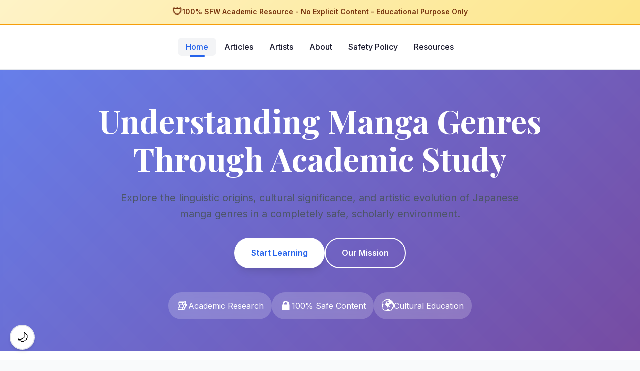

--- FILE ---
content_type: text/html; charset=utf-8
request_url: https://hentai.biz/
body_size: 3986
content:
<!DOCTYPE html>
<html lang="en">
<head>
  <meta charset="UTF-8">
  <meta name="viewport" content="width=device-width, initial-scale=1.0">
  <title>Hentai.biz - Academic Resource for Manga Genre Study | 100% SFW</title>
  <meta name="description" content="Explore the cultural, linguistic, and artistic aspects of the hentai manga genre through our comprehensive SFW academic resource. Learn etymology, history, and art analysis.">
  <meta name="keywords" content="hentai meaning, manga genres, anime terminology, Japanese art history, ecchi vs hentai, SFW anime education">
  <meta name="author" content="Hentai.biz Academic Team">

  <!-- Open Graph Tags -->
  <meta property="og:title" content="Hentai.biz - Cultural & Artistic Exploration">
  <meta property="og:description" content="100% SFW academic resource for understanding manga genres">
  <meta property="og:type" content="website">
  <meta property="og:url" content="https://hentai.biz">

  <!-- Structured Data -->
  <script type="application/ld+json">
  {
    "@context": "https://schema.org",
    "@type": "EducationalOrganization",
    "name": "Hentai.biz",
    "description": "Academic resource for cultural and artistic study of manga genres",
    "url": "https://hentai.biz"
  }
  </script>

  <link rel="stylesheet" href="assets/css/style.css">
  <link rel="preconnect" href="https://fonts.googleapis.com">
  <link rel="preconnect" href="https://fonts.gstatic.com" crossorigin>
  <link href="https://fonts.googleapis.com/css2?family=Inter:wght@400;500;600;700&family=Playfair+Display:wght@700&display=swap" rel="stylesheet">
<!-- Google tag (gtag.js) -->
<script async src="https://www.googletagmanager.com/gtag/js?id=G-YFWLYEVQE4"></script>
<script>
  window.dataLayer = window.dataLayer || [];
  function gtag(){dataLayer.push(arguments);}
  gtag('js', new Date());

  gtag('config', 'G-YFWLYEVQE4');
</script></head>
<body>
  <!-- Safety Banner - Always Visible -->
  <div class="safety-banner">
    <div class="container">
      <span class="safety-icon">🛡️</span>
      <span>100% SFW Academic Resource - No Explicit Content - Educational Purpose Only</span>
    </div>
  </div>

  <!-- Header -->
  <header class="main-header">
    <div class="container">
      <div class="header-content">
        <a href="/" class="logo-link">
          <img src="assets/images/logo.svg" alt="Hentai.biz Logo" class="logo">
        </a>

        <nav class="main-nav" id="mainNav">
          <ul class="nav-list">
            <li><a href="/" class="nav-link active">Home</a></li>
            <li class="dropdown">
              <a href="#" class="nav-link dropdown-toggle">Articles</a>
              <ul class="dropdown-menu">
                <li><a href="articles/what-does-hentai-mean.html">Etymology</a></li>
                <li><a href="articles/history-of-mature-manga.html">History</a></li>
                <li><a href="articles/hentai-vs-ecchi-vs-fanservice.html">Terminology</a></li>
                <li><a href="articles/analyzing-the-manga-art-style.html">Art Analysis</a></li>
                <li><a href="articles/cultural-impact-of-anime-genres.html">Cultural Impact</a></li>
              </ul>
            </li>
            <li><a href="artists/" class="nav-link">Artists</a></li>
            <li><a href="about.html" class="nav-link">About</a></li>
            <li><a href="safety.html" class="nav-link">Safety Policy</a></li>
            <li><a href="resources.html" class="nav-link">Resources</a></li>
          </ul>
        </nav>

        <button class="mobile-menu-toggle" id="mobileMenuToggle" aria-label="Toggle navigation">
          <span></span>
          <span></span>
          <span></span>
        </button>
      </div>
    </div>
  </header>

  <!-- Hero Section -->
  <section class="hero">
    <div class="hero-background"></div>
    <div class="container">
      <div class="hero-content">
        <h1 class="hero-title">Understanding Manga Genres Through Academic Study</h1>
        <p class="hero-subtitle">
          Explore the linguistic origins, cultural significance, and artistic evolution of Japanese manga genres
          in a completely safe, scholarly environment.
        </p>
        <div class="hero-cta">
          <a href="articles/what-does-hentai-mean.html" class="btn btn-primary">Start Learning</a>
          <a href="about.html" class="btn btn-secondary">Our Mission</a>
        </div>

        <div class="trust-indicators">
          <div class="trust-item">
            <span class="trust-icon">📚</span>
            <span>Academic Research</span>
          </div>
          <div class="trust-item">
            <span class="trust-icon">🔒</span>
            <span>100% Safe Content</span>
          </div>
          <div class="trust-item">
            <span class="trust-icon">🌍</span>
            <span>Cultural Education</span>
          </div>
        </div>
      </div>
    </div>
  </section>

  <!-- Main Content Areas -->
  <main>
    <!-- Featured Topics -->
    <section class="featured-topics">
      <div class="container">
        <h2 class="section-title">Explore Our Core Topics</h2>
        <div class="topics-grid">
          <!-- Linguistics Card -->
          <article class="topic-card linguistics">
            <div class="topic-icon">
              <svg width="48" height="48" viewBox="0 0 48 48">
                <circle cx="24" cy="24" r="20" fill="#E3F2FD"/>
                <text x="24" y="32" text-anchor="middle" font-size="20" fill="#1976D2">文</text>
              </svg>
            </div>
            <h3>Linguistics & Etymology</h3>
            <p>Discover the true meanings behind Japanese terminology, from historical context to modern usage.</p>
            <ul class="topic-links">
              <li><a href="articles/what-does-hentai-mean.html">What Does Hentai Mean?</a></li>
              <li><a href="articles/japanese-art-terminology.html">Japanese Art Terms Glossary</a></li>
              <li><a href="articles/hentai-vs-ecchi-vs-fanservice.html">Genre Distinctions</a></li>
            </ul>
          </article>

          <!-- History Card -->
          <article class="topic-card history">
            <div class="topic-icon">
              <svg width="48" height="48" viewBox="0 0 48 48">
                <circle cx="24" cy="24" r="20" fill="#FFF3E0"/>
                <path d="M24 8 v16 l8 8" stroke="#F57C00" stroke-width="2" fill="none"/>
              </svg>
            </div>
            <h3>Historical Evolution</h3>
            <p>Trace the development of mature themes in Japanese art from ukiyo-e to modern manga.</p>
            <ul class="topic-links">
              <li><a href="articles/history-of-mature-manga.html">Timeline of Mature Manga</a></li>
              <li><a href="articles/cultural-impact-of-anime-genres.html">Cultural Impact Study</a></li>
              <li><a href="articles/legal-and-ethical-discussion.html">Legal & Ethical Context</a></li>
            </ul>
          </article>

          <!-- Art Analysis Card -->
          <article class="topic-card art">
            <div class="topic-icon">
              <svg width="48" height="48" viewBox="0 0 48 48">
                <circle cx="24" cy="24" r="20" fill="#F3E5F5"/>
                <rect x="20" y="12" width="8" height="20" rx="4" fill="#7B1FA2"/>
                <circle cx="24" cy="36" r="3" fill="#7B1FA2"/>
              </svg>
            </div>
            <h3>Artistic Techniques</h3>
            <p>Learn the visual language and drawing techniques that define manga art styles.</p>
            <ul class="topic-links">
              <li><a href="articles/analyzing-the-manga-art-style.html">Manga Art Analysis</a></li>
              <li><a href="articles/drawing-tutorials-anime-style.html">SFW Drawing Tutorials</a></li>
              <li><a href="artists/">Featured Artist Profiles</a></li>
            </ul>
          </article>
        </div>
      </div>
    </section>

    <!-- Popular Articles -->
    <section class="popular-articles">
      <div class="container">
        <h2 class="section-title">Most Read Articles</h2>
        <div class="articles-carousel">
          <article class="article-card">
            <div class="article-meta">
              <span class="article-category">Etymology</span>
              <span class="reading-time">5 min read</span>
            </div>
            <h3><a href="articles/what-does-hentai-mean.html">The True Meaning of "Hentai": A Linguistic Journey</a></h3>
            <p>Uncover how a word meaning "metamorphosis" evolved into its current usage, with insights into Japanese language and culture.</p>
            <a href="articles/what-does-hentai-mean.html" class="read-more">Read Article →</a>
          </article>

          <article class="article-card">
            <div class="article-meta">
              <span class="article-category">Comparison</span>
              <span class="reading-time">7 min read</span>
            </div>
            <h3><a href="articles/hentai-vs-ecchi-vs-fanservice.html">Hentai vs Ecchi vs Fan Service: Understanding the Differences</a></h3>
            <p>A comprehensive guide to distinguishing between these often-confused terms in anime and manga culture.</p>
            <a href="articles/hentai-vs-ecchi-vs-fanservice.html" class="read-more">Read Article →</a>
          </article>

          <article class="article-card">
            <div class="article-meta">
              <span class="article-category">Art Study</span>
              <span class="reading-time">10 min read</span>
            </div>
            <h3><a href="articles/analyzing-the-manga-art-style.html">Deconstructing Manga Art: Style, Technique, and Evolution</a></h3>
            <p>An in-depth analysis of manga artistic conventions, from character design to panel composition.</p>
            <a href="articles/analyzing-the-manga-art-style.html" class="read-more">Read Article →</a>
          </article>

          <article class="article-card">
            <div class="article-meta">
              <span class="article-category">History</span>
              <span class="reading-time">12 min read</span>
            </div>
            <h3><a href="articles/history-of-mature-manga.html">From Shunga to Digital: The History of Mature Japanese Art</a></h3>
            <p>Explore centuries of Japanese artistic tradition and how it evolved into modern manga genres.</p>
            <a href="articles/history-of-mature-manga.html" class="read-more">Read Article →</a>
          </article>
        </div>
      </div>
    </section>

    <!-- Educational Value Section -->
    <section class="educational-value">
      <div class="container">
        <div class="value-content">
          <div class="value-text">
            <h2>Why This Resource Matters</h2>
            <p>
              In an age of misinformation and cultural misunderstanding, having accurate, scholarly resources
              about controversial topics is crucial. Hentai.biz provides researchers, students, and curious
              individuals with factual, context-rich information about a significant aspect of Japanese popular culture.
            </p>
            <ul class="value-points">
              <li>Peer-reviewed sources and academic citations</li>
              <li>Cultural context from Japanese perspectives</li>
              <li>Safe environment for educational exploration</li>
              <li>No explicit content or inappropriate material</li>
            </ul>
          </div>
          <div class="value-stats">
            <div class="stat">
              <div class="stat-number">50+</div>
              <div class="stat-label">Academic Articles</div>
            </div>
            <div class="stat">
              <div class="stat-number">100%</div>
              <div class="stat-label">SFW Content</div>
            </div>
            <div class="stat">
              <div class="stat-number">15+</div>
              <div class="stat-label">Artist Profiles</div>
            </div>
          </div>
        </div>
      </div>
    </section>

    <!-- Search Section -->
    <section class="search-section">
      <div class="container">
        <h2 class="section-title">Find Specific Information</h2>
        <div class="search-box">
          <input type="text" id="searchInput" placeholder="Search for articles, terms, or artists..." class="search-input">
          <button id="searchButton" class="search-button">Search</button>
        </div>
        <div class="popular-searches">
          <span>Popular searches:</span>
          <a href="#" class="search-tag">hentai meaning</a>
          <a href="#" class="search-tag">ecchi definition</a>
          <a href="#" class="search-tag">manga history</a>
          <a href="#" class="search-tag">art tutorials</a>
        </div>
      </div>
    </section>
  </main>

  <!-- Footer -->
  <footer class="main-footer">
    <div class="container">
      <div class="footer-content">
        <div class="footer-section">
          <h4>About Hentai.biz</h4>
          <p>
            A comprehensive, 100% safe-for-work academic resource dedicated to the scholarly study
            of manga genres, Japanese linguistics, and artistic techniques.
          </p>
          <a href="about.html" class="footer-link">Learn More →</a>
        </div>

        <div class="footer-section">
          <h4>Quick Links</h4>
          <ul class="footer-links">
            <li><a href="safety.html">Safety Policy</a></li>
            <li><a href="about.html">About Us</a></li>
            <li><a href="resources.html">Resources</a></li>
            <li><a href="articles/what-does-hentai-mean.html">Etymology Guide</a></li>
          </ul>
        </div>

        <div class="footer-section">
          <h4>Categories</h4>
          <ul class="footer-links">
            <li><a href="articles/japanese-art-terminology.html">Terminology</a></li>
            <li><a href="articles/history-of-mature-manga.html">History</a></li>
            <li><a href="artists/">Artist Profiles</a></li>
            <li><a href="articles/drawing-tutorials-anime-style.html">Tutorials</a></li>
          </ul>
        </div>

        <div class="footer-section">
          <h4>Educational Focus</h4>
          <p>
            This website is designed for academic research, cultural education, and artistic study only.
            We maintain strict content guidelines to ensure a safe learning environment.
          </p>
        </div>
      </div>

      <div class="footer-bottom">
        <p>&copy; 2025 Hentai.biz - Educational Resource. All content is safe for work and academically focused.</p>
        <p class="disclaimer">This website contains no explicit material and is suitable for all audiences seeking educational content.</p>
      </div>
    </div>
  </footer>

  <script src="assets/js/script.js"></script>
<script defer src="https://static.cloudflareinsights.com/beacon.min.js/vcd15cbe7772f49c399c6a5babf22c1241717689176015" integrity="sha512-ZpsOmlRQV6y907TI0dKBHq9Md29nnaEIPlkf84rnaERnq6zvWvPUqr2ft8M1aS28oN72PdrCzSjY4U6VaAw1EQ==" data-cf-beacon='{"version":"2024.11.0","token":"8b2be13c9d80416aae383cbead8a1c9a","r":1,"server_timing":{"name":{"cfCacheStatus":true,"cfEdge":true,"cfExtPri":true,"cfL4":true,"cfOrigin":true,"cfSpeedBrain":true},"location_startswith":null}}' crossorigin="anonymous"></script>
</body>
</html>

--- FILE ---
content_type: text/css; charset=utf-8
request_url: https://hentai.biz/assets/css/style.css
body_size: 3892
content:
/*
  Hentai.biz - Modern Academic Design System
  A professional, clean, and educational aesthetic
*/

/* ==================== CSS Variables ==================== */
:root {
  /* Color Palette */
  --color-primary: #2563eb;
  --color-primary-dark: #1d4ed8;
  --color-primary-light: #3b82f6;
  --color-secondary: #7c3aed;
  --color-accent: #f59e0b;
  --color-white: #ffffff;
  --color-background: #f9fafb;
  --gradient-primary: linear-gradient(135deg, #667eea 0%, #764ba2 100%);

  --color-text-primary: #1a1a2e;
  --color-text-secondary: #4b5563;
  --color-text-light: #6b7280;

  --color-bg-primary: #ffffff;
  --color-bg-secondary: #f9fafb;
  --color-bg-tertiary: #f3f4f6;

  --color-border: #e5e7eb;
  --color-border-light: #f3f4f6;

  --color-success: #10b981;
  --color-warning: #f59e0b;
  --color-error: #ef4444;

  /* Typography */
  --font-primary: 'Inter', -apple-system, BlinkMacSystemFont, 'Segoe UI', sans-serif;
  --font-display: 'Playfair Display', Georgia, serif;
  --font-mono: 'Fira Code', 'Courier New', monospace;

  /* Spacing */
  --spacing-xs: 0.25rem;
  --spacing-sm: 0.5rem;
  --spacing-md: 1rem;
  --spacing-lg: 1.5rem;
  --spacing-xl: 2rem;
  --spacing-2xl: 3rem;
  --spacing-3xl: 4rem;

  /* Border Radius */
  --radius-sm: 0.25rem;
  --radius-md: 0.5rem;
  --radius-lg: 1rem;
  --radius-xl: 1.5rem;
  --radius-full: 9999px;

  /* Shadows */
  --shadow-sm: 0 1px 2px 0 rgba(0, 0, 0, 0.05);
  --shadow-md: 0 4px 6px -1px rgba(0, 0, 0, 0.1), 0 2px 4px -1px rgba(0, 0, 0, 0.06);
  --shadow-lg: 0 10px 15px -3px rgba(0, 0, 0, 0.1), 0 4px 6px -2px rgba(0, 0, 0, 0.05);
  --shadow-xl: 0 20px 25px -5px rgba(0, 0, 0, 0.1), 0 10px 10px -5px rgba(0, 0, 0, 0.04);

  /* Transitions */
  --transition-fast: 150ms ease-in-out;
  --transition-base: 250ms ease-in-out;
  --transition-slow: 350ms ease-in-out;

  /* Z-index */
  --z-dropdown: 100;
  --z-sticky: 200;
  --z-overlay: 300;
  --z-modal: 400;
  --z-toast: 500;
}

/* ==================== Reset & Base ==================== */
*, *::before, *::after {
  box-sizing: border-box;
  margin: 0;
  padding: 0;
}

html {
  font-size: 16px;
  scroll-behavior: smooth;
  -webkit-font-smoothing: antialiased;
  -moz-osx-font-smoothing: grayscale;
}

body {
  font-family: var(--font-primary);
  font-size: 1rem;
  line-height: 1.6;
  color: var(--color-text-primary);
  background: var(--color-bg-secondary);
  overflow-x: hidden;
}

/* ==================== Typography ==================== */
h1, h2, h3, h4, h5, h6 {
  font-family: var(--font-display);
  font-weight: 700;
  line-height: 1.2;
  margin-bottom: var(--spacing-md);
}

h1 { font-size: clamp(2rem, 5vw, 3.5rem); }
h2 { font-size: clamp(1.75rem, 4vw, 2.5rem); }
h3 { font-size: clamp(1.5rem, 3vw, 2rem); }
h4 { font-size: clamp(1.25rem, 2.5vw, 1.5rem); }
h5 { font-size: 1.125rem; }
h6 { font-size: 1rem; }

p {
  margin-bottom: var(--spacing-md);
  color: var(--color-text-secondary);
}

a {
  color: var(--color-primary);
  text-decoration: none;
  transition: color var(--transition-fast);
}

a:hover {
  color: var(--color-primary-dark);
}

/* ==================== Layout ==================== */
.container {
  width: 100%;
  max-width: 1200px;
  margin: 0 auto;
  padding: 0 var(--spacing-lg);
}

.sr-only {
  position: absolute;
  width: 1px;
  height: 1px;
  padding: 0;
  margin: -1px;
  overflow: hidden;
  clip: rect(0, 0, 0, 0);
  white-space: nowrap;
  border: 0;
}

/* ==================== Safety Banner ==================== */
.safety-banner {
  background: linear-gradient(135deg, #fef3c7, #fde68a);
  border-bottom: 2px solid #f59e0b;
  padding: var(--spacing-sm) var(--spacing-lg);
  text-align: center;
  animation: slideDown 0.5s ease-out;
}

.safety-banner .container {
  display: flex;
  align-items: center;
  justify-content: center;
  gap: var(--spacing-sm);
  font-size: 0.875rem;
  font-weight: 600;
  color: #78350f;
}

.safety-icon {
  font-size: 1.25rem;
  animation: pulse 2s infinite;
}

/* ==================== Header ==================== */
header, .main-header {
  background: var(--color-bg-primary);
  border-bottom: 1px solid var(--color-border);
  position: sticky;
  top: 0;
  z-index: var(--z-sticky);
  backdrop-filter: blur(10px);
  background: rgba(255, 255, 255, 0.98);
  padding: var(--spacing-md) var(--spacing-lg);
  display: flex;
  align-items: center;
  justify-content: space-between;
  gap: var(--spacing-xl);
}

.header-content {
  display: flex;
  align-items: center;
  justify-content: space-between;
  padding: var(--spacing-md) 0;
}

.logo {
  display: flex;
  align-items: center;
  flex-shrink: 0;
}

.logo img {
  height: 45px;
  width: auto;
  transition: transform var(--transition-base);
}

.logo:hover img {
  transform: scale(1.05);
}

/* Navigation */
header nav, .main-nav {
  flex: 1;
  display: flex;
  justify-content: center;
  margin: 0 var(--spacing-xl);
}

header nav ul, .nav-list {
  display: flex;
  align-items: center;
  gap: var(--spacing-lg);
  list-style: none;
  margin: 0;
  padding: 0;
}

header nav a, .nav-link {
  font-weight: 500;
  color: var(--color-text-primary);
  padding: var(--spacing-sm) var(--spacing-md);
  border-radius: var(--radius-md);
  transition: all var(--transition-fast);
  position: relative;
  white-space: nowrap;
}

header nav a:hover,
.nav-link:hover,
.nav-link.active {
  color: var(--color-primary);
  background: var(--color-bg-tertiary);
}

.nav-link.active::after {
  content: '';
  position: absolute;
  bottom: -2px;
  left: 50%;
  transform: translateX(-50%);
  width: 30px;
  height: 3px;
  background: var(--color-primary);
  border-radius: var(--radius-full);
}

/* Mobile Menu Toggle */
.menu-toggle {
  display: none;
  background: none;
  border: none;
  font-size: 1.5rem;
  cursor: pointer;
  color: var(--color-text-primary);
  padding: var(--spacing-sm);
  flex-shrink: 0;
}

/* Dropdown Menu */
.dropdown {
  position: relative;
}

.dropdown-menu {
  position: absolute;
  top: 100%;
  left: 0;
  min-width: 200px;
  background: var(--color-bg-primary);
  border: 1px solid var(--color-border);
  border-radius: var(--radius-lg);
  box-shadow: var(--shadow-lg);
  padding: var(--spacing-sm);
  margin-top: var(--spacing-sm);
  opacity: 0;
  visibility: hidden;
  transform: translateY(-10px);
  transition: all var(--transition-base);
  list-style: none;
  z-index: var(--z-dropdown);
}

.dropdown:hover .dropdown-menu {
  opacity: 1;
  visibility: visible;
  transform: translateY(0);
}

.dropdown-menu a {
  display: block;
  padding: var(--spacing-sm) var(--spacing-md);
  color: var(--color-text-primary);
  border-radius: var(--radius-md);
  transition: all var(--transition-fast);
}

.dropdown-menu a:hover {
  background: var(--color-bg-tertiary);
  color: var(--color-primary);
}

/* Mobile Menu */
.mobile-menu-toggle {
  display: none;
  flex-direction: column;
  gap: 4px;
  background: none;
  border: none;
  cursor: pointer;
  padding: var(--spacing-sm);
}

.mobile-menu-toggle span {
  display: block;
  width: 25px;
  height: 3px;
  background: var(--color-text-primary);
  border-radius: var(--radius-full);
  transition: all var(--transition-base);
}

/* ==================== Hero Section ==================== */
.hero {
  position: relative;
  padding: var(--spacing-3xl) 0;
  overflow: hidden;
  background: linear-gradient(135deg, #667eea 0%, #764ba2 100%);
}

.hero-background {
  position: absolute;
  top: 0;
  left: 0;
  right: 0;
  bottom: 0;
  opacity: 0.1;
  background-image:
    repeating-linear-gradient(45deg, transparent, transparent 35px, rgba(255,255,255,.1) 35px, rgba(255,255,255,.1) 70px);
  animation: backgroundShift 20s linear infinite;
}

.hero-content {
  position: relative;
  text-align: center;
  color: white;
  z-index: 1;
}

.hero-title {
  font-size: clamp(2.5rem, 6vw, 4rem);
  margin-bottom: var(--spacing-lg);
  animation: fadeInUp 0.8s ease-out;
}

.hero-subtitle {
  font-size: 1.25rem;
  margin-bottom: var(--spacing-xl);
  opacity: 0.95;
  max-width: 800px;
  margin-left: auto;
  margin-right: auto;
  animation: fadeInUp 1s ease-out;
}

.hero-cta {
  display: flex;
  gap: var(--spacing-md);
  justify-content: center;
  margin-bottom: var(--spacing-2xl);
  animation: fadeInUp 1.2s ease-out;
}

/* Buttons */
.btn {
  display: inline-block;
  padding: var(--spacing-md) var(--spacing-xl);
  border-radius: var(--radius-full);
  font-weight: 600;
  text-align: center;
  transition: all var(--transition-base);
  cursor: pointer;
  border: 2px solid transparent;
}

.btn-primary {
  background: white;
  color: var(--color-primary);
  box-shadow: var(--shadow-lg);
}

.btn-primary:hover {
  transform: translateY(-2px);
  box-shadow: var(--shadow-xl);
}

.btn-secondary {
  background: transparent;
  color: white;
  border-color: white;
}

.btn-secondary:hover {
  background: white;
  color: var(--color-primary);
}

/* Trust Indicators */
.trust-indicators {
  display: flex;
  gap: var(--spacing-xl);
  justify-content: center;
  animation: fadeInUp 1.4s ease-out;
}

.trust-item {
  display: flex;
  align-items: center;
  gap: var(--spacing-sm);
  padding: var(--spacing-sm) var(--spacing-md);
  background: rgba(255, 255, 255, 0.2);
  border-radius: var(--radius-full);
  backdrop-filter: blur(10px);
}

.trust-icon {
  font-size: 1.5rem;
}

/* ==================== Featured Topics ==================== */
.featured-topics {
  padding: var(--spacing-3xl) 0;
  background: var(--color-bg-primary);
}

.section-title {
  text-align: center;
  margin-bottom: var(--spacing-2xl);
  color: var(--color-text-primary);
  position: relative;
}

.section-title::after {
  content: '';
  position: absolute;
  bottom: -10px;
  left: 50%;
  transform: translateX(-50%);
  width: 60px;
  height: 4px;
  background: linear-gradient(90deg, var(--color-primary), var(--color-secondary));
  border-radius: var(--radius-full);
}

.topics-grid {
  display: grid;
  grid-template-columns: repeat(auto-fit, minmax(300px, 1fr));
  gap: var(--spacing-xl);
}

.topic-card {
  background: var(--color-bg-primary);
  border: 1px solid var(--color-border);
  border-radius: var(--radius-lg);
  padding: var(--spacing-xl);
  transition: all var(--transition-base);
  position: relative;
  overflow: hidden;
}

.topic-card::before {
  content: '';
  position: absolute;
  top: 0;
  left: 0;
  right: 0;
  height: 4px;
  background: linear-gradient(90deg, var(--color-primary), var(--color-secondary));
  transform: scaleX(0);
  transition: transform var(--transition-base);
}

.topic-card:hover {
  transform: translateY(-5px);
  box-shadow: var(--shadow-xl);
}

.topic-card:hover::before {
  transform: scaleX(1);
}

.topic-icon {
  margin-bottom: var(--spacing-md);
}

.topic-card h3 {
  margin-bottom: var(--spacing-md);
}

.topic-links {
  list-style: none;
  margin-top: var(--spacing-md);
}

.topic-links li {
  padding: var(--spacing-xs) 0;
}

.topic-links a {
  color: var(--color-text-secondary);
  font-size: 0.95rem;
  transition: all var(--transition-fast);
}

.topic-links a:hover {
  color: var(--color-primary);
  padding-left: var(--spacing-sm);
}

/* ==================== Popular Articles ==================== */
.popular-articles {
  padding: var(--spacing-3xl) 0;
  background: var(--color-bg-secondary);
}

.articles-carousel {
  display: grid;
  grid-template-columns: repeat(auto-fill, minmax(280px, 1fr));
  gap: var(--spacing-xl);
}

.article-card {
  background: var(--color-bg-primary);
  border-radius: var(--radius-lg);
  padding: var(--spacing-lg);
  box-shadow: var(--shadow-md);
  transition: all var(--transition-base);
  position: relative;
  display: flex;
  flex-direction: column;
}

.article-card:hover {
  transform: translateY(-5px);
  box-shadow: var(--shadow-xl);
}

.article-meta {
  display: flex;
  justify-content: space-between;
  margin-bottom: var(--spacing-md);
  font-size: 0.875rem;
}

.article-category {
  padding: var(--spacing-xs) var(--spacing-sm);
  background: var(--color-bg-tertiary);
  border-radius: var(--radius-full);
  color: var(--color-primary);
  font-weight: 600;
}

.reading-time {
  color: var(--color-text-light);
}

.article-card h3 {
  margin-bottom: var(--spacing-md);
  font-size: 1.25rem;
}

.article-card p {
  flex: 1;
  color: var(--color-text-secondary);
}

.read-more {
  display: inline-flex;
  align-items: center;
  color: var(--color-primary);
  font-weight: 600;
  margin-top: var(--spacing-md);
  transition: all var(--transition-fast);
}

.read-more:hover {
  gap: var(--spacing-sm);
}

/* ==================== Educational Value ==================== */
.educational-value {
  padding: var(--spacing-3xl) 0;
  background: linear-gradient(135deg, #667eea 0%, #764ba2 100%);
  color: white;
}

.value-content {
  display: grid;
  grid-template-columns: 1fr 1fr;
  gap: var(--spacing-3xl);
  align-items: center;
}

.value-text h2 {
  color: white;
  margin-bottom: var(--spacing-lg);
}

.value-text p {
  color: rgba(255, 255, 255, 0.9);
  margin-bottom: var(--spacing-lg);
}

.value-points {
  list-style: none;
}

.value-points li {
  padding: var(--spacing-sm) 0;
  padding-left: var(--spacing-xl);
  position: relative;
}

.value-points li::before {
  content: '✓';
  position: absolute;
  left: 0;
  color: #10b981;
  font-weight: bold;
  font-size: 1.25rem;
}

.value-stats {
  display: grid;
  grid-template-columns: repeat(3, 1fr);
  gap: var(--spacing-lg);
}

.stat {
  text-align: center;
  padding: var(--spacing-lg);
  background: rgba(255, 255, 255, 0.1);
  border-radius: var(--radius-lg);
  backdrop-filter: blur(10px);
}

.stat-number {
  font-size: 2.5rem;
  font-weight: bold;
  margin-bottom: var(--spacing-xs);
}

.stat-label {
  font-size: 0.875rem;
  opacity: 0.9;
}

/* ==================== Search Section ==================== */
.search-section {
  padding: var(--spacing-3xl) 0;
  background: var(--color-bg-primary);
}

.search-box {
  display: flex;
  max-width: 600px;
  margin: 0 auto var(--spacing-lg);
  box-shadow: var(--shadow-lg);
  border-radius: var(--radius-full);
  overflow: hidden;
}

.search-input {
  flex: 1;
  padding: var(--spacing-md) var(--spacing-lg);
  border: none;
  font-size: 1rem;
  outline: none;
}

.search-button {
  padding: var(--spacing-md) var(--spacing-xl);
  background: var(--color-primary);
  color: white;
  border: none;
  font-weight: 600;
  cursor: pointer;
  transition: background var(--transition-fast);
}

.search-button:hover {
  background: var(--color-primary-dark);
}

.popular-searches {
  text-align: center;
  color: var(--color-text-light);
}

.search-tag {
  display: inline-block;
  margin: var(--spacing-xs);
  padding: var(--spacing-xs) var(--spacing-md);
  background: var(--color-bg-tertiary);
  border-radius: var(--radius-full);
  color: var(--color-text-secondary);
  font-size: 0.875rem;
  transition: all var(--transition-fast);
}

.search-tag:hover {
  background: var(--color-primary);
  color: white;
}

/* ==================== Footer ==================== */
footer, .main-footer {
  background: var(--color-text-primary);
  color: white;
  padding: var(--spacing-3xl) var(--spacing-lg) var(--spacing-lg);
  margin-top: var(--spacing-3xl);
}

.footer-content {
  display: grid;
  grid-template-columns: repeat(auto-fit, minmax(250px, 1fr));
  gap: var(--spacing-2xl);
  margin-bottom: var(--spacing-2xl);
  max-width: 1200px;
  margin-left: auto;
  margin-right: auto;
}

.footer-section h3, .footer-section h4 {
  color: white;
  margin-bottom: var(--spacing-md);
}

.footer-section p {
  color: rgba(255, 255, 255, 0.8);
}

.footer-section ul, .footer-links {
  list-style: none;
  padding: 0;
  margin: 0;
}

.footer-section li, .footer-links li {
  padding: var(--spacing-xs) 0;
}

.footer-section a, .footer-links a {
  color: rgba(255, 255, 255, 0.8);
  transition: color var(--transition-fast);
}

.footer-section a:hover, .footer-links a:hover {
  color: white;
}

.footer-bottom {
  text-align: center;
  padding-top: var(--spacing-xl);
  border-top: 1px solid rgba(255, 255, 255, 0.1);
  max-width: 1200px;
  margin: 0 auto;
}

.footer-bottom p, .disclaimer {
  font-size: 0.875rem;
  color: rgba(255, 255, 255, 0.6);
  margin-top: var(--spacing-sm);
}

/* ==================== Animations ==================== */
@keyframes fadeInUp {
  from {
    opacity: 0;
    transform: translateY(30px);
  }
  to {
    opacity: 1;
    transform: translateY(0);
  }
}

@keyframes slideDown {
  from {
    transform: translateY(-100%);
  }
  to {
    transform: translateY(0);
  }
}

@keyframes pulse {
  0%, 100% {
    transform: scale(1);
  }
  50% {
    transform: scale(1.1);
  }
}

@keyframes backgroundShift {
  0% {
    transform: translateX(0);
  }
  100% {
    transform: translateX(70px);
  }
}

/* ==================== Media Queries ==================== */
@media (max-width: 768px) {
  .menu-toggle, .mobile-menu-toggle {
    display: block;
  }

  header nav, .main-nav {
    position: fixed;
    top: 0;
    right: -100%;
    width: 80%;
    max-width: 400px;
    height: 100vh;
    background: var(--color-bg-primary);
    box-shadow: var(--shadow-xl);
    transition: right var(--transition-base);
    z-index: var(--z-modal);
    margin: 0;
  }

  header nav.active, .main-nav.active {
    right: 0;
  }

  header nav ul, .nav-list {
    flex-direction: column;
    align-items: flex-start;
    padding: var(--spacing-2xl) var(--spacing-xl);
    gap: var(--spacing-md);
  }

  .dropdown-menu {
    position: static;
    opacity: 1;
    visibility: visible;
    transform: none;
    box-shadow: none;
    border: none;
    margin-left: var(--spacing-lg);
  }

  .hero-cta {
    flex-direction: column;
    align-items: center;
  }

  .trust-indicators {
    flex-direction: column;
    align-items: center;
  }

  .value-content {
    grid-template-columns: 1fr;
  }

  .value-stats {
    grid-template-columns: 1fr;
  }

  .articles-carousel {
    grid-template-columns: 1fr;
  }
}

@media (max-width: 480px) {
  .topics-grid {
    grid-template-columns: 1fr;
  }

  .footer-content {
    grid-template-columns: 1fr;
  }
}

/* ==================== Article Pages ==================== */
.article-page, .page {
  max-width: 1200px;
  margin: 0 auto;
  padding: var(--spacing-3xl) var(--spacing-lg);
}

article.page {
  max-width: 100%;
}

.article-header {
  margin-bottom: var(--spacing-2xl);
  padding-bottom: var(--spacing-xl);
  border-bottom: 2px solid var(--color-border);
}

.article-title {
  margin-bottom: var(--spacing-lg);
}

.article-metadata {
  display: flex;
  gap: var(--spacing-lg);
  color: var(--color-text-light);
  font-size: 0.95rem;
}

.article-content {
  font-size: 1.125rem;
  line-height: 1.8;
}

.article-content h2 {
  margin-top: var(--spacing-2xl);
  margin-bottom: var(--spacing-lg);
  padding-bottom: var(--spacing-sm);
  border-bottom: 1px solid var(--color-border-light);
}

.article-content h3 {
  margin-top: var(--spacing-xl);
  margin-bottom: var(--spacing-md);
}

.article-content blockquote {
  margin: var(--spacing-xl) 0;
  padding: var(--spacing-md) var(--spacing-lg);
  background: var(--color-bg-tertiary);
  border-left: 4px solid var(--color-primary);
  font-style: italic;
}

.article-content ul,
.article-content ol {
  margin: var(--spacing-md) 0;
  padding-left: var(--spacing-xl);
}

.article-content li {
  margin-bottom: var(--spacing-sm);
}

/* ==================== Print Styles ==================== */
@media print {
  .safety-banner,
  .main-header,
  .main-footer,
  .mobile-menu-toggle {
    display: none;
  }

  body {
    font-size: 12pt;
  }

  a {
    text-decoration: underline;
  }
}

--- FILE ---
content_type: application/x-javascript
request_url: https://hentai.biz/assets/js/script.js
body_size: 2657
content:
/**
 * Hentai.biz - Interactive JavaScript
 * Modern, lightweight interactions for enhanced user experience
 */

(function() {
  'use strict';

  // ==================== Mobile Navigation ====================
  const initMobileNav = () => {
    const toggle = document.getElementById('mobileMenuToggle');
    const nav = document.getElementById('mainNav');
    const body = document.body;

    if (!toggle || !nav) return;

    toggle.addEventListener('click', (e) => {
      e.stopPropagation();
      nav.classList.toggle('active');
      toggle.classList.toggle('active');
      body.classList.toggle('menu-open');

      // Animate hamburger to X
      const spans = toggle.querySelectorAll('span');
      if (toggle.classList.contains('active')) {
        spans[0].style.transform = 'rotate(45deg) translateY(8px)';
        spans[1].style.opacity = '0';
        spans[2].style.transform = 'rotate(-45deg) translateY(-8px)';
      } else {
        spans[0].style.transform = '';
        spans[1].style.opacity = '1';
        spans[2].style.transform = '';
      }
    });

    // Close menu when clicking outside
    document.addEventListener('click', (e) => {
      if (!nav.contains(e.target) && !toggle.contains(e.target)) {
        nav.classList.remove('active');
        toggle.classList.remove('active');
        body.classList.remove('menu-open');

        const spans = toggle.querySelectorAll('span');
        spans[0].style.transform = '';
        spans[1].style.opacity = '1';
        spans[2].style.transform = '';
      }
    });
  };

  // ==================== Search Functionality ====================
  const initSearch = () => {
    const searchInput = document.getElementById('searchInput');
    const searchButton = document.getElementById('searchButton');
    const searchTags = document.querySelectorAll('.search-tag');

    if (!searchInput || !searchButton) return;

    // Search function
    const performSearch = (query) => {
      if (!query.trim()) return;

      // Map search terms to actual pages
      const searchMap = {
        'hentai meaning': 'articles/what-does-hentai-mean.html',
        'ecchi definition': 'articles/hentai-vs-ecchi-vs-fanservice.html',
        'manga history': 'articles/history-of-mature-manga.html',
        'art tutorials': 'articles/drawing-tutorials-anime-style.html',
        'terminology': 'articles/japanese-art-terminology.html',
        'cultural impact': 'articles/cultural-impact-of-anime-genres.html',
        'artists': 'artists/index.html',
        'safety': 'safety.html'
      };

      // Find best match
      const lowerQuery = query.toLowerCase();
      let bestMatch = null;

      for (const [term, url] of Object.entries(searchMap)) {
        if (lowerQuery.includes(term) || term.includes(lowerQuery)) {
          bestMatch = url;
          break;
        }
      }

      // If match found, navigate
      if (bestMatch) {
        window.location.href = bestMatch;
      } else {
        // Show search results message
        showToast(`Searching for "${query}"...`, 'info');
        // In a real implementation, this would go to a search results page
      }
    };

    // Search button click
    searchButton.addEventListener('click', () => {
      performSearch(searchInput.value);
    });

    // Enter key in search input
    searchInput.addEventListener('keypress', (e) => {
      if (e.key === 'Enter') {
        performSearch(searchInput.value);
      }
    });

    // Popular search tags
    searchTags.forEach(tag => {
      tag.addEventListener('click', (e) => {
        e.preventDefault();
        searchInput.value = tag.textContent;
        performSearch(tag.textContent);
      });
    });
  };

  // ==================== Smooth Scroll ====================
  const initSmoothScroll = () => {
    document.querySelectorAll('a[href^="#"]').forEach(anchor => {
      anchor.addEventListener('click', function (e) {
        e.preventDefault();
        const target = document.querySelector(this.getAttribute('href'));
        if (target) {
          target.scrollIntoView({
            behavior: 'smooth',
            block: 'start'
          });
        }
      });
    });
  };

  // ==================== Intersection Observer for Animations ====================
  const initScrollAnimations = () => {
    const observerOptions = {
      threshold: 0.1,
      rootMargin: '0px 0px -50px 0px'
    };

    const observer = new IntersectionObserver((entries) => {
      entries.forEach(entry => {
        if (entry.isIntersecting) {
          entry.target.classList.add('animate-in');
          observer.unobserve(entry.target);
        }
      });
    }, observerOptions);

    // Observe elements
    const animatedElements = document.querySelectorAll(
      '.topic-card, .article-card, .stat, .value-text'
    );

    animatedElements.forEach(el => {
      el.style.opacity = '0';
      el.style.transform = 'translateY(20px)';
      el.style.transition = 'opacity 0.6s ease-out, transform 0.6s ease-out';
      observer.observe(el);
    });
  };

  // Add animation class styles
  const addAnimationStyles = () => {
    const style = document.createElement('style');
    style.textContent = `
      .animate-in {
        opacity: 1 !important;
        transform: translateY(0) !important;
      }

      .menu-open {
        overflow: hidden;
      }

      .toast {
        position: fixed;
        bottom: 20px;
        right: 20px;
        padding: 12px 20px;
        background: var(--color-text-primary);
        color: white;
        border-radius: var(--radius-md);
        box-shadow: var(--shadow-lg);
        z-index: 1000;
        animation: slideIn 0.3s ease-out;
      }

      .toast.info {
        background: var(--color-primary);
      }

      .toast.success {
        background: var(--color-success);
      }

      .toast.error {
        background: var(--color-error);
      }

      @keyframes slideIn {
        from {
          transform: translateX(100%);
          opacity: 0;
        }
        to {
          transform: translateX(0);
          opacity: 1;
        }
      }

      @keyframes slideOut {
        from {
          transform: translateX(0);
          opacity: 1;
        }
        to {
          transform: translateX(100%);
          opacity: 0;
        }
      }
    `;
    document.head.appendChild(style);
  };

  // ==================== Toast Notifications ====================
  const showToast = (message, type = 'info') => {
    const toast = document.createElement('div');
    toast.className = `toast ${type}`;
    toast.textContent = message;
    document.body.appendChild(toast);

    setTimeout(() => {
      toast.style.animation = 'slideOut 0.3s ease-out forwards';
      setTimeout(() => {
        document.body.removeChild(toast);
      }, 300);
    }, 3000);
  };

  // ==================== Theme Switcher ====================
  const initThemeSwitcher = () => {
    // Check for saved theme preference
    const currentTheme = localStorage.getItem('theme') || 'light';
    document.documentElement.setAttribute('data-theme', currentTheme);

    // Create theme toggle button
    const themeToggle = document.createElement('button');
    themeToggle.className = 'theme-toggle';
    themeToggle.innerHTML = currentTheme === 'dark' ? '☀️' : '🌙';
    themeToggle.style.cssText = `
      position: fixed;
      bottom: 20px;
      left: 20px;
      width: 50px;
      height: 50px;
      border-radius: 50%;
      background: var(--color-bg-primary);
      border: 2px solid var(--color-border);
      box-shadow: var(--shadow-md);
      cursor: pointer;
      font-size: 1.5rem;
      z-index: 100;
      transition: all 0.3s ease;
    `;

    document.body.appendChild(themeToggle);

    themeToggle.addEventListener('click', () => {
      const theme = document.documentElement.getAttribute('data-theme');
      const newTheme = theme === 'dark' ? 'light' : 'dark';

      document.documentElement.setAttribute('data-theme', newTheme);
      localStorage.setItem('theme', newTheme);
      themeToggle.innerHTML = newTheme === 'dark' ? '☀️' : '🌙';
    });
  };

  // Add dark theme styles
  const addDarkThemeStyles = () => {
    const style = document.createElement('style');
    style.textContent = `
      [data-theme="dark"] {
        --color-text-primary: #f3f4f6;
        --color-text-secondary: #d1d5db;
        --color-text-light: #9ca3af;
        --color-bg-primary: #1f2937;
        --color-bg-secondary: #111827;
        --color-bg-tertiary: #374151;
        --color-border: #4b5563;
        --color-border-light: #374151;
      }

      [data-theme="dark"] .safety-banner {
        background: linear-gradient(135deg, #7c2d12, #92400e);
      }

      [data-theme="dark"] .hero {
        background: linear-gradient(135deg, #4c1d95, #5b21b6);
      }
    `;
    document.head.appendChild(style);
  };

  // ==================== Page Load Optimizations ====================
  const optimizeImages = () => {
    const images = document.querySelectorAll('img[data-src]');
    const imageOptions = {
      threshold: 0,
      rootMargin: '50px'
    };

    const imageObserver = new IntersectionObserver((entries, observer) => {
      entries.forEach(entry => {
        if (entry.isIntersecting) {
          const img = entry.target;
          img.src = img.dataset.src;
          img.classList.add('fade-in');
          observer.unobserve(img);
        }
      });
    }, imageOptions);

    images.forEach(img => imageObserver.observe(img));
  };

  // ==================== Initialize Everything ====================
  const init = () => {
    // Core functionality
    initMobileNav();
    initSearch();
    initSmoothScroll();

    // Visual enhancements
    addAnimationStyles();
    addDarkThemeStyles();
    initScrollAnimations();
    initThemeSwitcher();

    // Performance
    optimizeImages();

    // Log successful initialization
    console.log('Hentai.biz initialized successfully');
  };

  // Run when DOM is ready
  if (document.readyState === 'loading') {
    document.addEventListener('DOMContentLoaded', init);
  } else {
    init();
  }

  // ==================== Utility Functions ====================
  // Make some functions globally available
  window.hentaiBiz = {
    showToast,
    search: (query) => {
      const searchInput = document.getElementById('searchInput');
      if (searchInput) {
        searchInput.value = query;
        searchInput.dispatchEvent(new KeyboardEvent('keypress', { key: 'Enter' }));
      }
    }
  };

})();

--- FILE ---
content_type: image/svg+xml
request_url: https://hentai.biz/assets/images/logo.svg
body_size: 638
content:
<svg xmlns="http://www.w3.org/2000/svg" viewBox="0 0 280 60" aria-labelledby="logoTitle logoDesc">
  <title id="logoTitle">Hentai.biz</title>
  <desc id="logoDesc">Academic resource for cultural and artistic exploration of manga genres</desc>

  <defs>
    <!-- Sophisticated gradient for the main text -->
    <linearGradient id="mainGradient" x1="0%" y1="0%" x2="100%" y2="0%">
      <stop offset="0%" style="stop-color:#1a1a2e;stop-opacity:1" />
      <stop offset="50%" style="stop-color:#16213e;stop-opacity:1" />
      <stop offset="100%" style="stop-color:#0f2557;stop-opacity:1" />
    </linearGradient>

    <!-- Accent gradient for .biz -->
    <linearGradient id="accentGradient" x1="0%" y1="0%" x2="100%" y2="100%">
      <stop offset="0%" style="stop-color:#3b82f6;stop-opacity:1" />
      <stop offset="100%" style="stop-color:#2563eb;stop-opacity:1" />
    </linearGradient>

    <!-- Subtle shadow filter -->
    <filter id="shadow" x="-50%" y="-50%" width="200%" height="200%">
      <feGaussianBlur in="SourceAlpha" stdDeviation="1"/>
      <feOffset dx="0" dy="1" result="offsetblur"/>
      <feFlood flood-color="#000000" flood-opacity="0.1"/>
      <feComposite in2="offsetblur" operator="in"/>
      <feMerge>
        <feMergeNode/>
        <feMergeNode in="SourceGraphic"/>
      </feMerge>
    </filter>
  </defs>

  <!-- Background accent shape -->
  <rect x="10" y="15" width="260" height="30" rx="15" ry="15" fill="#f0f4f8" opacity="0.5"/>

  <!-- Japanese characters 変態 styled professionally -->
  <g transform="translate(20, 38)">
    <text font-family="'Noto Sans JP', 'Yu Gothic', 'Hiragino Kaku Gothic Pro', sans-serif"
          font-size="26" font-weight="700" fill="url(#mainGradient)" filter="url(#shadow)">
      変態
    </text>
  </g>

  <!-- Main English text -->
  <text x="75" y="38"
        font-family="'Playfair Display', Georgia, serif"
        font-size="28"
        font-weight="600"
        fill="url(#mainGradient)"
        filter="url(#shadow)">
    Hentai
  </text>

  <!-- Domain extension with modern styling -->
  <text x="160" y="38"
        font-family="'Inter', 'Helvetica Neue', Arial, sans-serif"
        font-size="24"
        font-weight="500"
        fill="url(#accentGradient)">
    .biz
  </text>

  <!-- Academic indicator - small book icon -->
  <g transform="translate(210, 30)">
    <!-- Book spine -->
    <rect x="0" y="-6" width="2" height="12" fill="#3b82f6" opacity="0.6"/>
    <!-- Book pages -->
    <path d="M 2 -6 Q 8 -4 10 -6 L 10 6 Q 8 4 2 6 Z"
          fill="none" stroke="#1a1a2e" stroke-width="1" opacity="0.4"/>
    <path d="M 2 -6 Q 8 -8 10 -6"
          fill="none" stroke="#1a1a2e" stroke-width="1" opacity="0.4"/>
  </g>

  <!-- Scholarly accent line -->
  <rect x="230" y="28" width="35" height="1.5" fill="url(#accentGradient)" opacity="0.6" rx="1"/>
</svg>